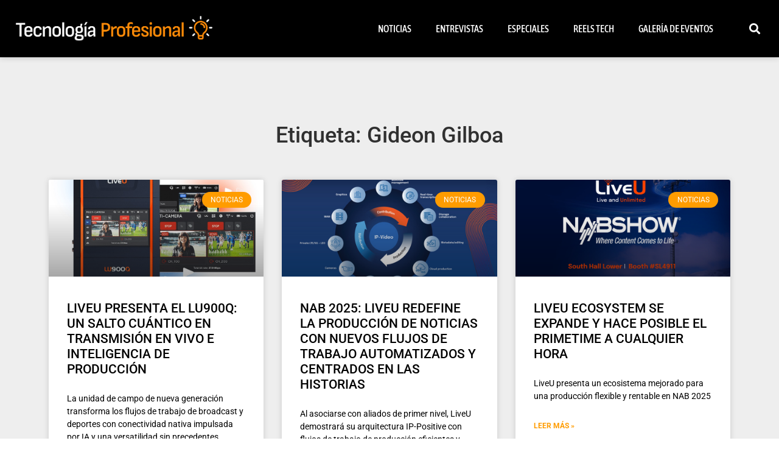

--- FILE ---
content_type: text/html; charset=UTF-8
request_url: https://tecnologiaprofesional.com/tag/gideon-gilboa/
body_size: 9268
content:
<!doctype html>
<html lang="es" prefix="og: https://ogp.me/ns#">
<head>
	<meta charset="UTF-8">
	<meta name="viewport" content="width=device-width, initial-scale=1">
	<link rel="profile" href="https://gmpg.org/xfn/11">
	

<title>Gideon Gilboa - Tecnología Profesional</title>
<meta name="robots" content="follow, noindex"/>
<meta property="og:locale" content="es_ES" />
<meta property="og:type" content="article" />
<meta property="og:title" content="Gideon Gilboa - Tecnología Profesional" />
<meta property="og:url" content="https://tecnologiaprofesional.com/tag/gideon-gilboa/" />
<meta property="og:site_name" content="Tecnología Profesional" />
<meta name="twitter:card" content="summary_large_image" />
<meta name="twitter:title" content="Gideon Gilboa - Tecnología Profesional" />
<meta name="twitter:label1" content="Entradas" />
<meta name="twitter:data1" content="7" />
<script type="application/ld+json" class="rank-math-schema">{"@context":"https://schema.org","@graph":[{"@type":"Person","@id":"https://tecnologiaprofesional.com/#person","name":"Tecnolog\u00eda Profesional","image":{"@type":"ImageObject","@id":"https://tecnologiaprofesional.com/#logo","url":"https://tecnologiaprofesional.com/storage/2023/01/logo_apaisado_light-150x103.png","contentUrl":"https://tecnologiaprofesional.com/storage/2023/01/logo_apaisado_light-150x103.png","caption":"Tecnolog\u00eda Profesional","inLanguage":"es"}},{"@type":"WebSite","@id":"https://tecnologiaprofesional.com/#website","url":"https://tecnologiaprofesional.com","name":"Tecnolog\u00eda Profesional","publisher":{"@id":"https://tecnologiaprofesional.com/#person"},"inLanguage":"es"},{"@type":"CollectionPage","@id":"https://tecnologiaprofesional.com/tag/gideon-gilboa/#webpage","url":"https://tecnologiaprofesional.com/tag/gideon-gilboa/","name":"Gideon Gilboa - Tecnolog\u00eda Profesional","isPartOf":{"@id":"https://tecnologiaprofesional.com/#website"},"inLanguage":"es"}]}</script>


<link rel="alternate" type="application/rss+xml" title="Tecnología Profesional &raquo; Feed" href="https://tecnologiaprofesional.com/feed/" />
<link rel="alternate" type="application/rss+xml" title="Tecnología Profesional &raquo; Etiqueta Gideon Gilboa del feed" href="https://tecnologiaprofesional.com/tag/gideon-gilboa/feed/" />
<style id='wp-img-auto-sizes-contain-inline-css'>
img:is([sizes=auto i],[sizes^="auto," i]){contain-intrinsic-size:3000px 1500px}
/*# sourceURL=wp-img-auto-sizes-contain-inline-css */
</style>
<link rel='stylesheet' id='wpo_min-header-0-css' href='https://tecnologiaprofesional.com/core/cache/wpo-minify/1768950724/assets/wpo-minify-header-32480d8f.min.css' media='all' />
<script src="https://tecnologiaprofesional.com/core/cache/wpo-minify/1768950724/assets/wpo-minify-header-97ec166c.min.js" id="wpo_min-header-0-js"></script>

			<style>
				.e-con.e-parent:nth-of-type(n+4):not(.e-lazyloaded):not(.e-no-lazyload),
				.e-con.e-parent:nth-of-type(n+4):not(.e-lazyloaded):not(.e-no-lazyload) * {
					background-image: none !important;
				}
				@media screen and (max-height: 1024px) {
					.e-con.e-parent:nth-of-type(n+3):not(.e-lazyloaded):not(.e-no-lazyload),
					.e-con.e-parent:nth-of-type(n+3):not(.e-lazyloaded):not(.e-no-lazyload) * {
						background-image: none !important;
					}
				}
				@media screen and (max-height: 640px) {
					.e-con.e-parent:nth-of-type(n+2):not(.e-lazyloaded):not(.e-no-lazyload),
					.e-con.e-parent:nth-of-type(n+2):not(.e-lazyloaded):not(.e-no-lazyload) * {
						background-image: none !important;
					}
				}
			</style>
			
<style>
.bsaPopupWrapperBg-14 {
  background-color: rgba(0, 0, 0, 0.8) !important;
}

.bsaProItem.bsaReset {
  margin-bottom: 20px !important;
}

._ning_elmt img {
  width: 100%;
}

._ning_elmt,
.mdl_inner {
  overflow: hidden !important;
}

.closebtn .spin_btn path {
  fill: #ffffff !important;
  background-color: #000000 !important;
}

.closebtn .spin_btn {
  background-color: #000000 !important;
  border-radius: 16px !important;
}

.elementor.elementor-532.elementor-location-header {
  background-color: #000000;
}

.elementor-post__title a:hover {
  color: #D90429 !important;
}

/*.elementor-element-47de423 div div div{
		max-width: none!important;
}

.elementor-element-47de423 div div div form input{
		max-width: 400px!important;
}


.elementor-element-47de423 div div div form {
	display: inline-flex !important
}
*/

#etiquetas {
  padding-left: 15px;
  padding-right: 15px;
}

#etiquetas a {
  font-size: 14px !important;
  color: #7e7e7e;
  /*	padding: 5px 10px;*/
  height: 320px;
}

#etiquetas a:hover {
  /*background-color: orange !important;*/
  color: orange !important;
}

._ningzone_grid.mjs_column {
  width: 300px !important;
  padding: 0px 1px!important;
  margin-bottom: 20px;
  max-width: initial !important;
}

@media only screen and (max-width: 600px) {
  .mdl_container {
    height: 320px!important;
  }
}
</style>

<link rel="icon" href="https://tecnologiaprofesional.com/storage/2023/01/logo-03-150x150.png" sizes="32x32" />
<link rel="icon" href="https://tecnologiaprofesional.com/storage/2023/01/logo-03-300x300.png" sizes="192x192" />
<link rel="apple-touch-icon" href="https://tecnologiaprofesional.com/storage/2023/01/logo-03-300x300.png" />
<meta name="msapplication-TileImage" content="https://tecnologiaprofesional.com/storage/2023/01/logo-03-300x300.png" />
		<style id="wp-custom-css">
			li.elementor-icon-list-item.elementor-inline-item a {color:#f09536;}		</style>
		<style id='global-styles-inline-css'>
:root{--wp--preset--aspect-ratio--square: 1;--wp--preset--aspect-ratio--4-3: 4/3;--wp--preset--aspect-ratio--3-4: 3/4;--wp--preset--aspect-ratio--3-2: 3/2;--wp--preset--aspect-ratio--2-3: 2/3;--wp--preset--aspect-ratio--16-9: 16/9;--wp--preset--aspect-ratio--9-16: 9/16;--wp--preset--color--black: #000000;--wp--preset--color--cyan-bluish-gray: #abb8c3;--wp--preset--color--white: #ffffff;--wp--preset--color--pale-pink: #f78da7;--wp--preset--color--vivid-red: #cf2e2e;--wp--preset--color--luminous-vivid-orange: #ff6900;--wp--preset--color--luminous-vivid-amber: #fcb900;--wp--preset--color--light-green-cyan: #7bdcb5;--wp--preset--color--vivid-green-cyan: #00d084;--wp--preset--color--pale-cyan-blue: #8ed1fc;--wp--preset--color--vivid-cyan-blue: #0693e3;--wp--preset--color--vivid-purple: #9b51e0;--wp--preset--gradient--vivid-cyan-blue-to-vivid-purple: linear-gradient(135deg,rgb(6,147,227) 0%,rgb(155,81,224) 100%);--wp--preset--gradient--light-green-cyan-to-vivid-green-cyan: linear-gradient(135deg,rgb(122,220,180) 0%,rgb(0,208,130) 100%);--wp--preset--gradient--luminous-vivid-amber-to-luminous-vivid-orange: linear-gradient(135deg,rgb(252,185,0) 0%,rgb(255,105,0) 100%);--wp--preset--gradient--luminous-vivid-orange-to-vivid-red: linear-gradient(135deg,rgb(255,105,0) 0%,rgb(207,46,46) 100%);--wp--preset--gradient--very-light-gray-to-cyan-bluish-gray: linear-gradient(135deg,rgb(238,238,238) 0%,rgb(169,184,195) 100%);--wp--preset--gradient--cool-to-warm-spectrum: linear-gradient(135deg,rgb(74,234,220) 0%,rgb(151,120,209) 20%,rgb(207,42,186) 40%,rgb(238,44,130) 60%,rgb(251,105,98) 80%,rgb(254,248,76) 100%);--wp--preset--gradient--blush-light-purple: linear-gradient(135deg,rgb(255,206,236) 0%,rgb(152,150,240) 100%);--wp--preset--gradient--blush-bordeaux: linear-gradient(135deg,rgb(254,205,165) 0%,rgb(254,45,45) 50%,rgb(107,0,62) 100%);--wp--preset--gradient--luminous-dusk: linear-gradient(135deg,rgb(255,203,112) 0%,rgb(199,81,192) 50%,rgb(65,88,208) 100%);--wp--preset--gradient--pale-ocean: linear-gradient(135deg,rgb(255,245,203) 0%,rgb(182,227,212) 50%,rgb(51,167,181) 100%);--wp--preset--gradient--electric-grass: linear-gradient(135deg,rgb(202,248,128) 0%,rgb(113,206,126) 100%);--wp--preset--gradient--midnight: linear-gradient(135deg,rgb(2,3,129) 0%,rgb(40,116,252) 100%);--wp--preset--font-size--small: 13px;--wp--preset--font-size--medium: 20px;--wp--preset--font-size--large: 36px;--wp--preset--font-size--x-large: 42px;--wp--preset--spacing--20: 0.44rem;--wp--preset--spacing--30: 0.67rem;--wp--preset--spacing--40: 1rem;--wp--preset--spacing--50: 1.5rem;--wp--preset--spacing--60: 2.25rem;--wp--preset--spacing--70: 3.38rem;--wp--preset--spacing--80: 5.06rem;--wp--preset--shadow--natural: 6px 6px 9px rgba(0, 0, 0, 0.2);--wp--preset--shadow--deep: 12px 12px 50px rgba(0, 0, 0, 0.4);--wp--preset--shadow--sharp: 6px 6px 0px rgba(0, 0, 0, 0.2);--wp--preset--shadow--outlined: 6px 6px 0px -3px rgb(255, 255, 255), 6px 6px rgb(0, 0, 0);--wp--preset--shadow--crisp: 6px 6px 0px rgb(0, 0, 0);}:root { --wp--style--global--content-size: 800px;--wp--style--global--wide-size: 1200px; }:where(body) { margin: 0; }.wp-site-blocks > .alignleft { float: left; margin-right: 2em; }.wp-site-blocks > .alignright { float: right; margin-left: 2em; }.wp-site-blocks > .aligncenter { justify-content: center; margin-left: auto; margin-right: auto; }:where(.wp-site-blocks) > * { margin-block-start: 24px; margin-block-end: 0; }:where(.wp-site-blocks) > :first-child { margin-block-start: 0; }:where(.wp-site-blocks) > :last-child { margin-block-end: 0; }:root { --wp--style--block-gap: 24px; }:root :where(.is-layout-flow) > :first-child{margin-block-start: 0;}:root :where(.is-layout-flow) > :last-child{margin-block-end: 0;}:root :where(.is-layout-flow) > *{margin-block-start: 24px;margin-block-end: 0;}:root :where(.is-layout-constrained) > :first-child{margin-block-start: 0;}:root :where(.is-layout-constrained) > :last-child{margin-block-end: 0;}:root :where(.is-layout-constrained) > *{margin-block-start: 24px;margin-block-end: 0;}:root :where(.is-layout-flex){gap: 24px;}:root :where(.is-layout-grid){gap: 24px;}.is-layout-flow > .alignleft{float: left;margin-inline-start: 0;margin-inline-end: 2em;}.is-layout-flow > .alignright{float: right;margin-inline-start: 2em;margin-inline-end: 0;}.is-layout-flow > .aligncenter{margin-left: auto !important;margin-right: auto !important;}.is-layout-constrained > .alignleft{float: left;margin-inline-start: 0;margin-inline-end: 2em;}.is-layout-constrained > .alignright{float: right;margin-inline-start: 2em;margin-inline-end: 0;}.is-layout-constrained > .aligncenter{margin-left: auto !important;margin-right: auto !important;}.is-layout-constrained > :where(:not(.alignleft):not(.alignright):not(.alignfull)){max-width: var(--wp--style--global--content-size);margin-left: auto !important;margin-right: auto !important;}.is-layout-constrained > .alignwide{max-width: var(--wp--style--global--wide-size);}body .is-layout-flex{display: flex;}.is-layout-flex{flex-wrap: wrap;align-items: center;}.is-layout-flex > :is(*, div){margin: 0;}body .is-layout-grid{display: grid;}.is-layout-grid > :is(*, div){margin: 0;}body{padding-top: 0px;padding-right: 0px;padding-bottom: 0px;padding-left: 0px;}a:where(:not(.wp-element-button)){text-decoration: underline;}:root :where(.wp-element-button, .wp-block-button__link){background-color: #32373c;border-width: 0;color: #fff;font-family: inherit;font-size: inherit;font-style: inherit;font-weight: inherit;letter-spacing: inherit;line-height: inherit;padding-top: calc(0.667em + 2px);padding-right: calc(1.333em + 2px);padding-bottom: calc(0.667em + 2px);padding-left: calc(1.333em + 2px);text-decoration: none;text-transform: inherit;}.has-black-color{color: var(--wp--preset--color--black) !important;}.has-cyan-bluish-gray-color{color: var(--wp--preset--color--cyan-bluish-gray) !important;}.has-white-color{color: var(--wp--preset--color--white) !important;}.has-pale-pink-color{color: var(--wp--preset--color--pale-pink) !important;}.has-vivid-red-color{color: var(--wp--preset--color--vivid-red) !important;}.has-luminous-vivid-orange-color{color: var(--wp--preset--color--luminous-vivid-orange) !important;}.has-luminous-vivid-amber-color{color: var(--wp--preset--color--luminous-vivid-amber) !important;}.has-light-green-cyan-color{color: var(--wp--preset--color--light-green-cyan) !important;}.has-vivid-green-cyan-color{color: var(--wp--preset--color--vivid-green-cyan) !important;}.has-pale-cyan-blue-color{color: var(--wp--preset--color--pale-cyan-blue) !important;}.has-vivid-cyan-blue-color{color: var(--wp--preset--color--vivid-cyan-blue) !important;}.has-vivid-purple-color{color: var(--wp--preset--color--vivid-purple) !important;}.has-black-background-color{background-color: var(--wp--preset--color--black) !important;}.has-cyan-bluish-gray-background-color{background-color: var(--wp--preset--color--cyan-bluish-gray) !important;}.has-white-background-color{background-color: var(--wp--preset--color--white) !important;}.has-pale-pink-background-color{background-color: var(--wp--preset--color--pale-pink) !important;}.has-vivid-red-background-color{background-color: var(--wp--preset--color--vivid-red) !important;}.has-luminous-vivid-orange-background-color{background-color: var(--wp--preset--color--luminous-vivid-orange) !important;}.has-luminous-vivid-amber-background-color{background-color: var(--wp--preset--color--luminous-vivid-amber) !important;}.has-light-green-cyan-background-color{background-color: var(--wp--preset--color--light-green-cyan) !important;}.has-vivid-green-cyan-background-color{background-color: var(--wp--preset--color--vivid-green-cyan) !important;}.has-pale-cyan-blue-background-color{background-color: var(--wp--preset--color--pale-cyan-blue) !important;}.has-vivid-cyan-blue-background-color{background-color: var(--wp--preset--color--vivid-cyan-blue) !important;}.has-vivid-purple-background-color{background-color: var(--wp--preset--color--vivid-purple) !important;}.has-black-border-color{border-color: var(--wp--preset--color--black) !important;}.has-cyan-bluish-gray-border-color{border-color: var(--wp--preset--color--cyan-bluish-gray) !important;}.has-white-border-color{border-color: var(--wp--preset--color--white) !important;}.has-pale-pink-border-color{border-color: var(--wp--preset--color--pale-pink) !important;}.has-vivid-red-border-color{border-color: var(--wp--preset--color--vivid-red) !important;}.has-luminous-vivid-orange-border-color{border-color: var(--wp--preset--color--luminous-vivid-orange) !important;}.has-luminous-vivid-amber-border-color{border-color: var(--wp--preset--color--luminous-vivid-amber) !important;}.has-light-green-cyan-border-color{border-color: var(--wp--preset--color--light-green-cyan) !important;}.has-vivid-green-cyan-border-color{border-color: var(--wp--preset--color--vivid-green-cyan) !important;}.has-pale-cyan-blue-border-color{border-color: var(--wp--preset--color--pale-cyan-blue) !important;}.has-vivid-cyan-blue-border-color{border-color: var(--wp--preset--color--vivid-cyan-blue) !important;}.has-vivid-purple-border-color{border-color: var(--wp--preset--color--vivid-purple) !important;}.has-vivid-cyan-blue-to-vivid-purple-gradient-background{background: var(--wp--preset--gradient--vivid-cyan-blue-to-vivid-purple) !important;}.has-light-green-cyan-to-vivid-green-cyan-gradient-background{background: var(--wp--preset--gradient--light-green-cyan-to-vivid-green-cyan) !important;}.has-luminous-vivid-amber-to-luminous-vivid-orange-gradient-background{background: var(--wp--preset--gradient--luminous-vivid-amber-to-luminous-vivid-orange) !important;}.has-luminous-vivid-orange-to-vivid-red-gradient-background{background: var(--wp--preset--gradient--luminous-vivid-orange-to-vivid-red) !important;}.has-very-light-gray-to-cyan-bluish-gray-gradient-background{background: var(--wp--preset--gradient--very-light-gray-to-cyan-bluish-gray) !important;}.has-cool-to-warm-spectrum-gradient-background{background: var(--wp--preset--gradient--cool-to-warm-spectrum) !important;}.has-blush-light-purple-gradient-background{background: var(--wp--preset--gradient--blush-light-purple) !important;}.has-blush-bordeaux-gradient-background{background: var(--wp--preset--gradient--blush-bordeaux) !important;}.has-luminous-dusk-gradient-background{background: var(--wp--preset--gradient--luminous-dusk) !important;}.has-pale-ocean-gradient-background{background: var(--wp--preset--gradient--pale-ocean) !important;}.has-electric-grass-gradient-background{background: var(--wp--preset--gradient--electric-grass) !important;}.has-midnight-gradient-background{background: var(--wp--preset--gradient--midnight) !important;}.has-small-font-size{font-size: var(--wp--preset--font-size--small) !important;}.has-medium-font-size{font-size: var(--wp--preset--font-size--medium) !important;}.has-large-font-size{font-size: var(--wp--preset--font-size--large) !important;}.has-x-large-font-size{font-size: var(--wp--preset--font-size--x-large) !important;}
/*# sourceURL=global-styles-inline-css */
</style>
</head>
<body class="archive tag tag-gideon-gilboa tag-346 wp-custom-logo wp-embed-responsive wp-theme-hello-elementor hello-elementor-default elementor-page-1189 elementor-default elementor-template-full-width elementor-kit-212">


<a class="skip-link screen-reader-text" href="#content">Ir al contenido</a>

		<header data-elementor-type="header" data-elementor-id="532" class="elementor elementor-532 elementor-location-header" data-elementor-post-type="elementor_library">
					<section class="elementor-section elementor-top-section elementor-element elementor-element-bd3627f elementor-section-full_width elementor-section-height-min-height elementor-section-content-top elementor-section-stretched elementor-section-height-default elementor-section-items-middle elementor-invisible" data-id="bd3627f" data-element_type="section" data-settings="{&quot;background_background&quot;:&quot;classic&quot;,&quot;sticky&quot;:&quot;top&quot;,&quot;sticky_on&quot;:[&quot;desktop&quot;],&quot;animation&quot;:&quot;fadeIn&quot;,&quot;stretch_section&quot;:&quot;section-stretched&quot;,&quot;sticky_offset&quot;:0,&quot;sticky_effects_offset&quot;:0,&quot;sticky_anchor_link_offset&quot;:0}">
						<div class="elementor-container elementor-column-gap-default">
					<div class="elementor-column elementor-col-33 elementor-top-column elementor-element elementor-element-2f4b13c" data-id="2f4b13c" data-element_type="column">
			<div class="elementor-widget-wrap elementor-element-populated">
						<div class="elementor-element elementor-element-b134eb3 elementor-widget elementor-widget-image" data-id="b134eb3" data-element_type="widget" data-widget_type="image.default">
				<div class="elementor-widget-container">
																<a href="https://tecnologiaprofesional.com">
							<img src="https://tecnologiaprofesional.com/storage/2023/01/logo_apaisado_light.png" title="" alt="" loading="lazy" />								</a>
															</div>
				</div>
					</div>
		</div>
				<div class="elementor-column elementor-col-33 elementor-top-column elementor-element elementor-element-506c824" data-id="506c824" data-element_type="column">
			<div class="elementor-widget-wrap elementor-element-populated">
						<div class="elementor-element elementor-element-171a5c3 elementor-nav-menu__align-end elementor-nav-menu--stretch elementor-nav-menu__text-align-center elementor-nav-menu--dropdown-tablet elementor-nav-menu--toggle elementor-nav-menu--burger elementor-widget elementor-widget-nav-menu" data-id="171a5c3" data-element_type="widget" data-settings="{&quot;full_width&quot;:&quot;stretch&quot;,&quot;layout&quot;:&quot;horizontal&quot;,&quot;submenu_icon&quot;:{&quot;value&quot;:&quot;&lt;i class=\&quot;fas fa-caret-down\&quot; aria-hidden=\&quot;true\&quot;&gt;&lt;\/i&gt;&quot;,&quot;library&quot;:&quot;fa-solid&quot;},&quot;toggle&quot;:&quot;burger&quot;}" data-widget_type="nav-menu.default">
				<div class="elementor-widget-container">
								<nav aria-label="Menú" class="elementor-nav-menu--main elementor-nav-menu__container elementor-nav-menu--layout-horizontal e--pointer-background e--animation-fade">
				<ul id="menu-1-171a5c3" class="elementor-nav-menu"><li class="menu-item menu-item-type-custom menu-item-object-custom menu-item-home menu-item-14"><a href="https://tecnologiaprofesional.com/#noticias" class="elementor-item elementor-item-anchor">Noticias</a></li>
<li class="menu-item menu-item-type-custom menu-item-object-custom menu-item-home menu-item-15"><a href="https://tecnologiaprofesional.com/#entrevistas" class="elementor-item elementor-item-anchor">Entrevistas</a></li>
<li class="menu-item menu-item-type-custom menu-item-object-custom menu-item-home menu-item-16"><a href="https://tecnologiaprofesional.com/#especiales" class="elementor-item elementor-item-anchor">Especiales</a></li>
<li class="menu-item menu-item-type-custom menu-item-object-custom menu-item-home menu-item-199"><a href="https://tecnologiaprofesional.com/#reels" class="elementor-item elementor-item-anchor">Reels Tech</a></li>
<li class="menu-item menu-item-type-custom menu-item-object-custom menu-item-home menu-item-1337"><a href="https://tecnologiaprofesional.com/#galeria_eventos" class="elementor-item elementor-item-anchor">Galería de Eventos</a></li>
</ul>			</nav>
					<div class="elementor-menu-toggle" role="button" tabindex="0" aria-label="Alternar menú" aria-expanded="false">
			<i aria-hidden="true" role="presentation" class="elementor-menu-toggle__icon--open eicon-menu-bar"></i><i aria-hidden="true" role="presentation" class="elementor-menu-toggle__icon--close eicon-close"></i>		</div>
					<nav class="elementor-nav-menu--dropdown elementor-nav-menu__container" aria-hidden="true">
				<ul id="menu-2-171a5c3" class="elementor-nav-menu"><li class="menu-item menu-item-type-custom menu-item-object-custom menu-item-home menu-item-14"><a href="https://tecnologiaprofesional.com/#noticias" class="elementor-item elementor-item-anchor" tabindex="-1">Noticias</a></li>
<li class="menu-item menu-item-type-custom menu-item-object-custom menu-item-home menu-item-15"><a href="https://tecnologiaprofesional.com/#entrevistas" class="elementor-item elementor-item-anchor" tabindex="-1">Entrevistas</a></li>
<li class="menu-item menu-item-type-custom menu-item-object-custom menu-item-home menu-item-16"><a href="https://tecnologiaprofesional.com/#especiales" class="elementor-item elementor-item-anchor" tabindex="-1">Especiales</a></li>
<li class="menu-item menu-item-type-custom menu-item-object-custom menu-item-home menu-item-199"><a href="https://tecnologiaprofesional.com/#reels" class="elementor-item elementor-item-anchor" tabindex="-1">Reels Tech</a></li>
<li class="menu-item menu-item-type-custom menu-item-object-custom menu-item-home menu-item-1337"><a href="https://tecnologiaprofesional.com/#galeria_eventos" class="elementor-item elementor-item-anchor" tabindex="-1">Galería de Eventos</a></li>
</ul>			</nav>
						</div>
				</div>
					</div>
		</div>
				<div class="elementor-column elementor-col-33 elementor-top-column elementor-element elementor-element-918bf5a" data-id="918bf5a" data-element_type="column">
			<div class="elementor-widget-wrap elementor-element-populated">
						<div class="elementor-element elementor-element-817afe0 elementor-search-form--skin-full_screen elementor-widget elementor-widget-search-form" data-id="817afe0" data-element_type="widget" data-settings="{&quot;skin&quot;:&quot;full_screen&quot;}" data-widget_type="search-form.default">
				<div class="elementor-widget-container">
							<search role="search">
			<form class="elementor-search-form" action="https://tecnologiaprofesional.com" method="get">
												<div class="elementor-search-form__toggle" role="button" tabindex="0" aria-label="Buscar">
					<i aria-hidden="true" class="fas fa-search"></i>				</div>
								<div class="elementor-search-form__container">
					<label class="elementor-screen-only" for="elementor-search-form-817afe0">Buscar</label>

					
					<input id="elementor-search-form-817afe0" placeholder="Buscar..." class="elementor-search-form__input" type="search" name="s" value="">
					
					
										<div class="dialog-lightbox-close-button dialog-close-button" role="button" tabindex="0" aria-label="Cerrar este cuadro de búsqueda.">
						<i aria-hidden="true" class="eicon-close"></i>					</div>
									</div>
			</form>
		</search>
						</div>
				</div>
					</div>
		</div>
					</div>
		</section>
				</header>
				<div data-elementor-type="archive" data-elementor-id="1189" class="elementor elementor-1189 elementor-location-archive" data-elementor-post-type="elementor_library">
					<section class="elementor-section elementor-top-section elementor-element elementor-element-d300b94 elementor-section-boxed elementor-section-height-default elementor-section-height-default" data-id="d300b94" data-element_type="section" data-settings="{&quot;background_background&quot;:&quot;classic&quot;}">
						<div class="elementor-container elementor-column-gap-default">
					<div class="elementor-column elementor-col-100 elementor-top-column elementor-element elementor-element-fca1161" data-id="fca1161" data-element_type="column">
			<div class="elementor-widget-wrap elementor-element-populated">
						<div class="elementor-element elementor-element-a2bc931 elementor-widget elementor-widget-theme-archive-title elementor-page-title elementor-widget-heading" data-id="a2bc931" data-element_type="widget" data-widget_type="theme-archive-title.default">
				<div class="elementor-widget-container">
					<h1 class="elementor-heading-title elementor-size-default">Etiqueta: Gideon Gilboa</h1>				</div>
				</div>
				<div class="elementor-element elementor-element-b31e53b elementor-grid-3 elementor-grid-tablet-2 elementor-grid-mobile-1 elementor-posts--thumbnail-top elementor-card-shadow-yes elementor-posts__hover-gradient elementor-widget elementor-widget-archive-posts" data-id="b31e53b" data-element_type="widget" data-settings="{&quot;archive_cards_columns&quot;:&quot;3&quot;,&quot;archive_cards_columns_tablet&quot;:&quot;2&quot;,&quot;archive_cards_columns_mobile&quot;:&quot;1&quot;,&quot;archive_cards_row_gap&quot;:{&quot;unit&quot;:&quot;px&quot;,&quot;size&quot;:35,&quot;sizes&quot;:[]},&quot;archive_cards_row_gap_tablet&quot;:{&quot;unit&quot;:&quot;px&quot;,&quot;size&quot;:&quot;&quot;,&quot;sizes&quot;:[]},&quot;archive_cards_row_gap_mobile&quot;:{&quot;unit&quot;:&quot;px&quot;,&quot;size&quot;:&quot;&quot;,&quot;sizes&quot;:[]},&quot;pagination_type&quot;:&quot;numbers&quot;}" data-widget_type="archive-posts.archive_cards">
				<div class="elementor-widget-container">
							<div class="elementor-posts-container elementor-posts elementor-posts--skin-cards elementor-grid" role="list">
				<article class="elementor-post elementor-grid-item post-18285 post type-post status-publish format-standard has-post-thumbnail hentry category-noticias tag-gideon-gilboa tag-liveu tag-liveu-lu900q tag-lu900q tag-samuel-wasserman" role="listitem">
			<div class="elementor-post__card">
				<a class="elementor-post__thumbnail__link" href="https://tecnologiaprofesional.com/liveu-presenta-el-lu900q-un-salto-cuantico-en-transmision-en-vivo-e-inteligencia-de-produccion/" tabindex="-1" ><div class="elementor-post__thumbnail"><img fetchpriority="high" width="850" height="565" src="https://tecnologiaprofesional.com/storage/2025/11/LU900Q-LiveU-1-COVER.jpg" class="attachment-full size-full wp-image-18286" alt="" decoding="async" srcset="https://tecnologiaprofesional.com/storage/2025/11/LU900Q-LiveU-1-COVER.jpg 850w, https://tecnologiaprofesional.com/storage/2025/11/LU900Q-LiveU-1-COVER-300x199.jpg 300w, https://tecnologiaprofesional.com/storage/2025/11/LU900Q-LiveU-1-COVER-768x510.jpg 768w" sizes="(max-width: 850px) 100vw, 850px" /></div></a>
				<div class="elementor-post__badge">Noticias</div>
				<div class="elementor-post__text">
				<h3 class="elementor-post__title">
			<a href="https://tecnologiaprofesional.com/liveu-presenta-el-lu900q-un-salto-cuantico-en-transmision-en-vivo-e-inteligencia-de-produccion/" >
				LIVEU PRESENTA EL LU900Q: UN SALTO CUÁNTICO EN TRANSMISIÓN EN VIVO E INTELIGENCIA DE PRODUCCIÓN			</a>
		</h3>
				<div class="elementor-post__excerpt">
			<p>La unidad de campo de nueva generación transforma los flujos de trabajo de broadcast y deportes con conectividad nativa impulsada por IA y una versatilidad sin precedentes.</p>
		</div>
		
		<a class="elementor-post__read-more" href="https://tecnologiaprofesional.com/liveu-presenta-el-lu900q-un-salto-cuantico-en-transmision-en-vivo-e-inteligencia-de-produccion/" aria-label="Más información sobre LIVEU PRESENTA EL LU900Q: UN SALTO CUÁNTICO EN TRANSMISIÓN EN VIVO E INTELIGENCIA DE PRODUCCIÓN" tabindex="-1" >
			Leer Más »		</a>

				</div>
					</div>
		</article>
				<article class="elementor-post elementor-grid-item post-14369 post type-post status-publish format-standard has-post-thumbnail hentry category-noticias tag-ap-storytelling tag-automatizacion tag-avid tag-aws tag-dina tag-flujos-de-trabajo tag-gideon-gilboa tag-historias tag-ip-positiva tag-liveu tag-liveu-ecosystem tag-lucidlink tag-marquis tag-mimir tag-nab-show-2025 tag-trint tag-tupelo-honey tag-vizrt" role="listitem">
			<div class="elementor-post__card">
				<a class="elementor-post__thumbnail__link" href="https://tecnologiaprofesional.com/nab-2025-liveu-redefine-la-produccion-de-noticias-con-nuevos-flujos-de-trabajo-automatizados-y-centrados-en-las-historias/" tabindex="-1" ><div class="elementor-post__thumbnail"><img width="860" height="552" src="https://tecnologiaprofesional.com/storage/2025/04/ecossist.jpg" class="attachment-full size-full wp-image-14370" alt="" decoding="async" srcset="https://tecnologiaprofesional.com/storage/2025/04/ecossist.jpg 860w, https://tecnologiaprofesional.com/storage/2025/04/ecossist-300x193.jpg 300w, https://tecnologiaprofesional.com/storage/2025/04/ecossist-768x493.jpg 768w" sizes="(max-width: 860px) 100vw, 860px" /></div></a>
				<div class="elementor-post__badge">Noticias</div>
				<div class="elementor-post__text">
				<h3 class="elementor-post__title">
			<a href="https://tecnologiaprofesional.com/nab-2025-liveu-redefine-la-produccion-de-noticias-con-nuevos-flujos-de-trabajo-automatizados-y-centrados-en-las-historias/" >
				NAB 2025: LIVEU REDEFINE LA PRODUCCIÓN DE NOTICIAS CON NUEVOS FLUJOS DE TRABAJO AUTOMATIZADOS Y CENTRADOS EN LAS HISTORIAS			</a>
		</h3>
				<div class="elementor-post__excerpt">
			<p>Al asociarse con aliados de primer nivel, LiveU demostrará su arquitectura IP-Positive con flujos de trabajo de producción eficientes y optimizados.</p>
		</div>
		
		<a class="elementor-post__read-more" href="https://tecnologiaprofesional.com/nab-2025-liveu-redefine-la-produccion-de-noticias-con-nuevos-flujos-de-trabajo-automatizados-y-centrados-en-las-historias/" aria-label="Más información sobre NAB 2025: LIVEU REDEFINE LA PRODUCCIÓN DE NOTICIAS CON NUEVOS FLUJOS DE TRABAJO AUTOMATIZADOS Y CENTRADOS EN LAS HISTORIAS" tabindex="-1" >
			Leer Más »		</a>

				</div>
					</div>
		</article>
				<article class="elementor-post elementor-grid-item post-13516 post type-post status-publish format-standard has-post-thumbnail hentry category-noticias tag-gideon-gilboa tag-liveu tag-liveu-ecosystem tag-liveu-ingest tag-liveu-iq tag-liveu-studio tag-nab-show tag-nab-show-2025 tag-remi" role="listitem">
			<div class="elementor-post__card">
				<a class="elementor-post__thumbnail__link" href="https://tecnologiaprofesional.com/liveu-ecosystem-se-expande-y-hace-posible-el-primetime-a-cualquier-hora/" tabindex="-1" ><div class="elementor-post__thumbnail"><img width="850" height="563" src="https://tecnologiaprofesional.com/storage/2025/02/LiveU-at-NAB-Show-20251.jpg" class="attachment-full size-full wp-image-13518" alt="" decoding="async" srcset="https://tecnologiaprofesional.com/storage/2025/02/LiveU-at-NAB-Show-20251.jpg 850w, https://tecnologiaprofesional.com/storage/2025/02/LiveU-at-NAB-Show-20251-300x199.jpg 300w, https://tecnologiaprofesional.com/storage/2025/02/LiveU-at-NAB-Show-20251-768x509.jpg 768w" sizes="(max-width: 850px) 100vw, 850px" /></div></a>
				<div class="elementor-post__badge">Noticias</div>
				<div class="elementor-post__text">
				<h3 class="elementor-post__title">
			<a href="https://tecnologiaprofesional.com/liveu-ecosystem-se-expande-y-hace-posible-el-primetime-a-cualquier-hora/" >
				LIVEU ECOSYSTEM SE EXPANDE Y HACE POSIBLE EL PRIMETIME A CUALQUIER HORA			</a>
		</h3>
				<div class="elementor-post__excerpt">
			<p>LiveU presenta un ecosistema mejorado para una producción flexible y rentable en NAB 2025</p>
		</div>
		
		<a class="elementor-post__read-more" href="https://tecnologiaprofesional.com/liveu-ecosystem-se-expande-y-hace-posible-el-primetime-a-cualquier-hora/" aria-label="Más información sobre LIVEU ECOSYSTEM SE EXPANDE Y HACE POSIBLE EL PRIMETIME A CUALQUIER HORA" tabindex="-1" >
			Leer Más »		</a>

				</div>
					</div>
		</article>
				<article class="elementor-post elementor-grid-item post-11234 post type-post status-publish format-standard has-post-thumbnail hentry category-noticias tag-gideon-gilboa tag-liveu tag-liveu-iq tag-liveu-reliable-transport tag-samuel-wasserman" role="listitem">
			<div class="elementor-post__card">
				<a class="elementor-post__thumbnail__link" href="https://tecnologiaprofesional.com/liveu-presenta-liveu-iq-la-ultima-dimension-de-resiliencia-y-rendimiento-en-conectividad-celular-y-video-ip/" tabindex="-1" ><div class="elementor-post__thumbnail"><img loading="lazy" width="850" height="567" src="https://tecnologiaprofesional.com/storage/2024/09/LiveU-IQ.jpg" class="attachment-full size-full wp-image-11236" alt="" decoding="async" srcset="https://tecnologiaprofesional.com/storage/2024/09/LiveU-IQ.jpg 850w, https://tecnologiaprofesional.com/storage/2024/09/LiveU-IQ-300x200.jpg 300w, https://tecnologiaprofesional.com/storage/2024/09/LiveU-IQ-768x512.jpg 768w" sizes="(max-width: 850px) 100vw, 850px" /></div></a>
				<div class="elementor-post__badge">Noticias</div>
				<div class="elementor-post__text">
				<h3 class="elementor-post__title">
			<a href="https://tecnologiaprofesional.com/liveu-presenta-liveu-iq-la-ultima-dimension-de-resiliencia-y-rendimiento-en-conectividad-celular-y-video-ip/" >
				LIVEU PRESENTA LIVEU IQ, LA ÚLTIMA DIMENSIÓN DE RESILIENCIA Y RENDIMIENTO EN CONECTIVIDAD CELULAR Y VIDEO IP			</a>
		</h3>
				<div class="elementor-post__excerpt">
			<p>La nueva y revolucionaria oferta de conectividad de LiveU utiliza inteligencia artificial y grandes conjuntos de datos para liberarse de las limitaciones de red preasignadas</p>
		</div>
		
		<a class="elementor-post__read-more" href="https://tecnologiaprofesional.com/liveu-presenta-liveu-iq-la-ultima-dimension-de-resiliencia-y-rendimiento-en-conectividad-celular-y-video-ip/" aria-label="Más información sobre LIVEU PRESENTA LIVEU IQ, LA ÚLTIMA DIMENSIÓN DE RESILIENCIA Y RENDIMIENTO EN CONECTIVIDAD CELULAR Y VIDEO IP" tabindex="-1" >
			Leer Más »		</a>

				</div>
					</div>
		</article>
				<article class="elementor-post elementor-grid-item post-2457 post type-post status-publish format-standard has-post-thumbnail hentry category-noticias tag-cbs tag-easylive-io tag-ecosistema-liveu tag-gideon-gilboa tag-jeffery-zotz tag-kauz-tv tag-liveu tag-liveu-ecosystem tag-liveu-studio tag-lrt-liveu-reliable-transport tag-philippe-laurent tag-solucion-saas tag-video-ip-vivo" role="listitem">
			<div class="elementor-post__card">
				<a class="elementor-post__thumbnail__link" href="https://tecnologiaprofesional.com/nuevo-servicio-de-liveu-para-produccion-de-video-ip-vivo-en-la-nube-nativo-lrt/" tabindex="-1" ><div class="elementor-post__thumbnail"><img loading="lazy" width="860" height="552" src="https://tecnologiaprofesional.com/storage/2023/04/LiveU-Studio.jpg" class="attachment-full size-full wp-image-2459" alt="" decoding="async" srcset="https://tecnologiaprofesional.com/storage/2023/04/LiveU-Studio.jpg 860w, https://tecnologiaprofesional.com/storage/2023/04/LiveU-Studio-300x193.jpg 300w, https://tecnologiaprofesional.com/storage/2023/04/LiveU-Studio-768x493.jpg 768w" sizes="(max-width: 860px) 100vw, 860px" /></div></a>
				<div class="elementor-post__badge">Noticias</div>
				<div class="elementor-post__text">
				<h3 class="elementor-post__title">
			<a href="https://tecnologiaprofesional.com/nuevo-servicio-de-liveu-para-produccion-de-video-ip-vivo-en-la-nube-nativo-lrt/" >
				NUEVO SERVICIO DE LIVEU PARA PRODUCCIÓN DE VIDEO IP VIVO EN LA NUBE NATIVO LRT			</a>
		</h3>
				<div class="elementor-post__excerpt">
			<p>LiveU Studio es el primer servicio en admitir de forma nativa LRT. Es una solución SaaS completamente escalable para video IP en vivo.</p>
		</div>
		
		<a class="elementor-post__read-more" href="https://tecnologiaprofesional.com/nuevo-servicio-de-liveu-para-produccion-de-video-ip-vivo-en-la-nube-nativo-lrt/" aria-label="Más información sobre NUEVO SERVICIO DE LIVEU PARA PRODUCCIÓN DE VIDEO IP VIVO EN LA NUBE NATIVO LRT" tabindex="-1" >
			Leer Más »		</a>

				</div>
					</div>
		</article>
				<article class="elementor-post elementor-grid-item post-2238 post type-post status-publish format-standard has-post-thumbnail hentry category-noticias tag-deportes-en-vivo tag-dna-studios-ll tag-eventos tag-gideon-gilboa tag-liveu tag-liveu-ecosystem tag-lrt-liveu-reliable-transport tag-nabshow-2023 tag-produccion-en-sitio tag-sam-schrade tag-video-ip" role="listitem">
			<div class="elementor-post__card">
				<a class="elementor-post__thumbnail__link" href="https://tecnologiaprofesional.com/live-u-lanza-solucion-de-produccion-en-sitio-para-deportes-en-vivo-y-eventos/" tabindex="-1" ><div class="elementor-post__thumbnail"><img loading="lazy" width="855" height="444" src="https://tecnologiaprofesional.com/storage/2023/04/production.jpg" class="attachment-full size-full wp-image-2239" alt="" decoding="async" srcset="https://tecnologiaprofesional.com/storage/2023/04/production.jpg 855w, https://tecnologiaprofesional.com/storage/2023/04/production-300x156.jpg 300w, https://tecnologiaprofesional.com/storage/2023/04/production-768x399.jpg 768w" sizes="(max-width: 855px) 100vw, 855px" /></div></a>
				<div class="elementor-post__badge">Noticias</div>
				<div class="elementor-post__text">
				<h3 class="elementor-post__title">
			<a href="https://tecnologiaprofesional.com/live-u-lanza-solucion-de-produccion-en-sitio-para-deportes-en-vivo-y-eventos/" >
				LIVE U LANZA &#8216;SOLUCIÓN DE PRODUCCIÓN EN SITIO&#8217; PARA DEPORTES EN VIVO Y EVENTOS			</a>
		</h3>
				<div class="elementor-post__excerpt">
			<p>Brinda ventajas de eficiencia sin precedentes y lo mejor de ambos mundos, remoto y en el sitio, a las transmisiones en exteriores.</p>
		</div>
		
		<a class="elementor-post__read-more" href="https://tecnologiaprofesional.com/live-u-lanza-solucion-de-produccion-en-sitio-para-deportes-en-vivo-y-eventos/" aria-label="Más información sobre LIVE U LANZA &#8216;SOLUCIÓN DE PRODUCCIÓN EN SITIO&#8217; PARA DEPORTES EN VIVO Y EVENTOS" tabindex="-1" >
			Leer Más »		</a>

				</div>
					</div>
		</article>
				<article class="elementor-post elementor-grid-item post-2185 post type-post status-publish format-standard has-post-thumbnail hentry category-noticias tag-amazon-web-services-aws tag-aws-frt tag-cloud tag-flujos-de-trabajo-en-la-nube tag-gideon-gilboa tag-liveu tag-liveu-central tag-liveu-reliable-transport-lrt tag-programa-apn" role="listitem">
			<div class="elementor-post__card">
				<a class="elementor-post__thumbnail__link" href="https://tecnologiaprofesional.com/liveu-se-une-a-red-de-socios-aws-para-acelerar-el-desarrollo-en-la-nube/" tabindex="-1" ><div class="elementor-post__thumbnail"><img loading="lazy" width="1200" height="640" src="https://tecnologiaprofesional.com/storage/2023/03/LiveU-and-AWS-APN-March-28-2023.jpg" class="attachment-full size-full wp-image-2189" alt="" decoding="async" srcset="https://tecnologiaprofesional.com/storage/2023/03/LiveU-and-AWS-APN-March-28-2023.jpg 1200w, https://tecnologiaprofesional.com/storage/2023/03/LiveU-and-AWS-APN-March-28-2023-300x160.jpg 300w, https://tecnologiaprofesional.com/storage/2023/03/LiveU-and-AWS-APN-March-28-2023-1024x546.jpg 1024w, https://tecnologiaprofesional.com/storage/2023/03/LiveU-and-AWS-APN-March-28-2023-768x410.jpg 768w" sizes="(max-width: 1200px) 100vw, 1200px" /></div></a>
				<div class="elementor-post__badge">Noticias</div>
				<div class="elementor-post__text">
				<h3 class="elementor-post__title">
			<a href="https://tecnologiaprofesional.com/liveu-se-une-a-red-de-socios-aws-para-acelerar-el-desarrollo-en-la-nube/" >
				LIVEU SE UNE A RED DE SOCIOS AWS PARA ACELERAR EL DESARROLLO EN LA NUBE			</a>
		</h3>
				<div class="elementor-post__excerpt">
			<p>Permitirá a LiveU trabajar de manera más efectiva con AWS y ofrecer flujos de trabajo de video en la nube rentables y flexibles.</p>
		</div>
		
		<a class="elementor-post__read-more" href="https://tecnologiaprofesional.com/liveu-se-une-a-red-de-socios-aws-para-acelerar-el-desarrollo-en-la-nube/" aria-label="Más información sobre LIVEU SE UNE A RED DE SOCIOS AWS PARA ACELERAR EL DESARROLLO EN LA NUBE" tabindex="-1" >
			Leer Más »		</a>

				</div>
					</div>
		</article>
				</div>
		
						</div>
				</div>
					</div>
		</div>
					</div>
		</section>
				</div>
				<footer data-elementor-type="footer" data-elementor-id="927" class="elementor elementor-927 elementor-location-footer" data-elementor-post-type="elementor_library">
					<footer class="elementor-section elementor-top-section elementor-element elementor-element-1bf81bf elementor-section-boxed elementor-section-height-default elementor-section-height-default" data-id="1bf81bf" data-element_type="section" data-settings="{&quot;background_background&quot;:&quot;classic&quot;}">
						<div class="elementor-container elementor-column-gap-default">
					<div class="elementor-column elementor-col-33 elementor-top-column elementor-element elementor-element-681d476" data-id="681d476" data-element_type="column">
			<div class="elementor-widget-wrap elementor-element-populated">
						<div class="elementor-element elementor-element-31461ac elementor-widget elementor-widget-theme-site-logo elementor-widget-image" data-id="31461ac" data-element_type="widget" data-widget_type="theme-site-logo.default">
				<div class="elementor-widget-container">
											<a href="https://tecnologiaprofesional.com">
			<img loading="lazy" width="796" height="103" src="https://tecnologiaprofesional.com/storage/2023/01/logo_apaisado_light.png" class="attachment-full size-full wp-image-69" alt="" srcset="https://tecnologiaprofesional.com/storage/2023/01/logo_apaisado_light.png 796w, https://tecnologiaprofesional.com/storage/2023/01/logo_apaisado_light-300x39.png 300w, https://tecnologiaprofesional.com/storage/2023/01/logo_apaisado_light-768x99.png 768w" sizes="(max-width: 796px) 100vw, 796px" />				</a>
											</div>
				</div>
					</div>
		</div>
				<div class="elementor-column elementor-col-66 elementor-top-column elementor-element elementor-element-9f05dab" data-id="9f05dab" data-element_type="column">
			<div class="elementor-widget-wrap elementor-element-populated">
						<div class="elementor-element elementor-element-e9392c8 elementor-align-center elementor-icon-list--layout-inline elementor-list-item-link-full_width elementor-widget elementor-widget-icon-list" data-id="e9392c8" data-element_type="widget" data-widget_type="icon-list.default">
				<div class="elementor-widget-container">
							<ul class="elementor-icon-list-items elementor-inline-items">
							<li class="elementor-icon-list-item elementor-inline-item">
											<a href="https://tecnologiaprofesional.com/#noticias">

											<span class="elementor-icon-list-text">Noticias</span>
											</a>
									</li>
								<li class="elementor-icon-list-item elementor-inline-item">
											<a href="https://tecnologiaprofesional.com/#entrevistas">

											<span class="elementor-icon-list-text">Entrevistas</span>
											</a>
									</li>
								<li class="elementor-icon-list-item elementor-inline-item">
											<a href="https://tecnologiaprofesional.com/#especiales">

											<span class="elementor-icon-list-text">Especiales</span>
											</a>
									</li>
								<li class="elementor-icon-list-item elementor-inline-item">
											<a href="https://tecnologiaprofesional.com/#reels">

											<span class="elementor-icon-list-text">Reels Tech</span>
											</a>
									</li>
								<li class="elementor-icon-list-item elementor-inline-item">
											<a href="https://tecnologiaprofesional.com/#galeria_eventos">

											<span class="elementor-icon-list-text">Galería de Eventos</span>
											</a>
									</li>
								<li class="elementor-icon-list-item elementor-inline-item">
											<a href="https://tecnologiaprofesional.com/calendario/">

											<span class="elementor-icon-list-text">Calendario</span>
											</a>
									</li>
						</ul>
						</div>
				</div>
				<div class="elementor-element elementor-element-74e773c elementor-shape-square elementor-grid-0 e-grid-align-center elementor-widget elementor-widget-social-icons" data-id="74e773c" data-element_type="widget" data-widget_type="social-icons.default">
				<div class="elementor-widget-container">
							<div class="elementor-social-icons-wrapper elementor-grid" role="list">
							<span class="elementor-grid-item" role="listitem">
					<a class="elementor-icon elementor-social-icon elementor-social-icon-facebook elementor-repeater-item-4855d16" href="https://www.facebook.com/profile.php?id=100091484254502&#038;sk=about" target="_blank">
						<span class="elementor-screen-only">Facebook</span>
						<i aria-hidden="true" class="fab fa-facebook"></i>					</a>
				</span>
							<span class="elementor-grid-item" role="listitem">
					<a class="elementor-icon elementor-social-icon elementor-social-icon-twitter elementor-repeater-item-4ef29ce" href="https://twitter.com/Tec_Profesional" target="_blank">
						<span class="elementor-screen-only">Twitter</span>
						<i aria-hidden="true" class="fab fa-twitter"></i>					</a>
				</span>
							<span class="elementor-grid-item" role="listitem">
					<a class="elementor-icon elementor-social-icon elementor-social-icon-linkedin elementor-repeater-item-9fc5f33" href="https://www.linkedin.com/company/tecnologia-profesional/" target="_blank">
						<span class="elementor-screen-only">Linkedin</span>
						<i aria-hidden="true" class="fab fa-linkedin"></i>					</a>
				</span>
							<span class="elementor-grid-item" role="listitem">
					<a class="elementor-icon elementor-social-icon elementor-social-icon-instagram elementor-repeater-item-cf11a1b" href="https://www.instagram.com/tec_profesional/" target="_blank">
						<span class="elementor-screen-only">Instagram</span>
						<i aria-hidden="true" class="fab fa-instagram"></i>					</a>
				</span>
					</div>
						</div>
				</div>
					</div>
		</div>
					</div>
		</footer>
				<section class="elementor-section elementor-top-section elementor-element elementor-element-c374998 elementor-section-boxed elementor-section-height-default elementor-section-height-default" data-id="c374998" data-element_type="section" data-settings="{&quot;background_background&quot;:&quot;classic&quot;}">
						<div class="elementor-container elementor-column-gap-default">
					<div class="elementor-column elementor-col-100 elementor-top-column elementor-element elementor-element-738133b" data-id="738133b" data-element_type="column">
			<div class="elementor-widget-wrap elementor-element-populated">
						<div class="elementor-element elementor-element-58e02f7 elementor-widget elementor-widget-text-editor" data-id="58e02f7" data-element_type="widget" id="footer-text" data-widget_type="text-editor.default">
				<div class="elementor-widget-container">
									<p>Tecnología Profesional © 2023 &#8211; Diseño: <a href="http://www.digitalmeri.com/" target="_blank" rel="noopener">DigitalMeri</a></p>								</div>
				</div>
					</div>
		</div>
					</div>
		</section>
				</footer>
		
<script type="speculationrules">
{"prefetch":[{"source":"document","where":{"and":[{"href_matches":"/*"},{"not":{"href_matches":["/wp-content/uploads/*","/wp-content/*","/wp-content/plugins/*","/wp-content/themes/hello-elementor/*","/*\\?(.+)"]}},{"not":{"selector_matches":"a[rel~=\"nofollow\"]"}},{"not":{"selector_matches":".no-prefetch, .no-prefetch a"}}]},"eagerness":"conservative"}]}
</script>
			<script>
				const lazyloadRunObserver = () => {
					const lazyloadBackgrounds = document.querySelectorAll( `.e-con.e-parent:not(.e-lazyloaded)` );
					const lazyloadBackgroundObserver = new IntersectionObserver( ( entries ) => {
						entries.forEach( ( entry ) => {
							if ( entry.isIntersecting ) {
								let lazyloadBackground = entry.target;
								if( lazyloadBackground ) {
									lazyloadBackground.classList.add( 'e-lazyloaded' );
								}
								lazyloadBackgroundObserver.unobserve( entry.target );
							}
						});
					}, { rootMargin: '200px 0px 200px 0px' } );
					lazyloadBackgrounds.forEach( ( lazyloadBackground ) => {
						lazyloadBackgroundObserver.observe( lazyloadBackground );
					} );
				};
				const events = [
					'DOMContentLoaded',
					'elementor/lazyload/observe',
				];
				events.forEach( ( event ) => {
					document.addEventListener( event, lazyloadRunObserver );
				} );
			</script>
			<script src="https://tecnologiaprofesional.com/core/cache/wpo-minify/1768950724/assets/wpo-minify-footer-a5792a23.min.js" id="wpo_min-footer-0-js"></script>
<script src="https://tecnologiaprofesional.com/core/cache/wpo-minify/1768950724/assets/wpo-minify-footer-aff33bed.min.js" id="wpo_min-footer-1-js"></script>
<script src="https://tecnologiaprofesional.com/core/cache/wpo-minify/1768950724/assets/wpo-minify-footer-fdba155a.min.js" id="wpo_min-footer-2-js"></script>

</body>
</html>
